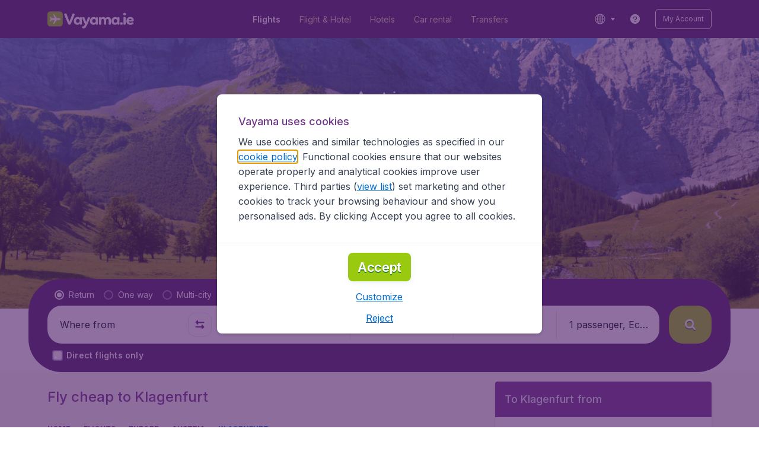

--- FILE ---
content_type: application/javascript
request_url: https://assets.travix.com/client/2241-ed0065ce07e55a136b13.js
body_size: 4005
content:
"use strict";(self.__LOADABLE_LOADED_CHUNKS__=self.__LOADABLE_LOADED_CHUNKS__||[]).push([[2241],{18802:function(e,t,n){var o=this&&this.__assign||function(){return o=Object.assign||function(e){for(var t,n=1,o=arguments.length;n<o;n++)for(var r in t=arguments[n])Object.prototype.hasOwnProperty.call(t,r)&&(e[r]=t[r]);return e},o.apply(this,arguments)},r=this&&this.__createBinding||(Object.create?function(e,t,n,o){void 0===o&&(o=n);var r=Object.getOwnPropertyDescriptor(t,n);r&&!("get"in r?!t.__esModule:r.writable||r.configurable)||(r={enumerable:!0,get:function(){return t[n]}}),Object.defineProperty(e,o,r)}:function(e,t,n,o){void 0===o&&(o=n),e[o]=t[n]}),i=this&&this.__setModuleDefault||(Object.create?function(e,t){Object.defineProperty(e,"default",{enumerable:!0,value:t})}:function(e,t){e.default=t}),u=this&&this.__importStar||function(e){if(e&&e.__esModule)return e;var t={};if(null!=e)for(var n in e)"default"!==n&&Object.prototype.hasOwnProperty.call(e,n)&&r(t,e,n);return i(t,e),t},a=this&&this.__read||function(e,t){var n="function"==typeof Symbol&&e[Symbol.iterator];if(!n)return e;var o,r,i=n.call(e),u=[];try{for(;(void 0===t||t-- >0)&&!(o=i.next()).done;)u.push(o.value)}catch(e){r={error:e}}finally{try{o&&!o.done&&(n=i.return)&&n.call(i)}finally{if(r)throw r.error}}return u},l=this&&this.__importDefault||function(e){return e&&e.__esModule?e:{default:e}};Object.defineProperty(t,"__esModule",{value:!0}),t.Tooltip=void 0;var c=n(74848),d=n(96540),f=n(40961),s=n(20143),p=l(n(86212)),_=l(n(41377)),v=n(55174),h=n(69252),b=u(n(14689)),O=l(n(53427)),m=n(62765);t.Tooltip=function(e){var t=e.children,n=e.childrenDataAttrs,r=void 0===n?{}:n,i=e.dataAttrs,u=void 0===i?{}:i,l=e.handleOutsideClickOnEventBubbling,g=void 0!==l&&l,y=e.hideOnOutsideClick,R=void 0!==y&&y,M=e.isCloseable,P=void 0!==M&&M,T=e.isSecondary,E=void 0!==T&&T,w=e.disablePadding,I=void 0!==w&&w,x=e.isVisible,j=e.wrapperDataAttrs,A=e.onClick,C=e.onClose,D=e.renderContent,W=e.root,N=e.trigger,S=void 0===N?"click":N,k=e.placement,B=void 0===k?"bottom":k,G=e.priority,L=void 0===G?0:G,H=e.paddingBlock,F=e.maxHeight,z=e.enableCustomFocusBehavior,X=e.focusReturn,Y=void 0!==X&&X,Z=(0,d.useRef)(null),K=(0,d.useRef)(null),U=(0,s.useTooltipContext)(),V=W||U||document.body,q=a((0,d.useState)(!1),2),J=q[0],Q=q[1],$=a((0,d.useState)({arrowOffsetX:0,arrowOffsetY:0,mobileArrowOffsetX:0,top:0}),2),ee=$[0],te=$[1],ne=a((0,d.useState)(!1),2),oe=ne[0],re=ne[1],ie=void 0!==x,ue=(ie?!!x:J)||oe,ae=(0,h.useHandleTooltipContent)({maxHeight:F,placement:B,tooltipPosition:ee,enableCustomFocusBehavior:z,isTooltipVisible:ue,focusReturn:Y}),le=ae.contentBottom,ce=ae.contentRef,de=ae.focusReturnElementRef,fe=(0,d.useCallback)((function(e){e.stopPropagation(),!ie&&("click"===S||z&&"hover"===S)&&Q(!J),A&&A()}),[ie,S,A,J,z]),se=(0,d.useCallback)((function(){(!ie&&J||"hover"===S)&&Q(!1),C&&C()}),[ie,J,C,S]),pe=(0,d.useCallback)((function(e){var t,n,o=!!(null===(t=K.current)||void 0===t?void 0:t.contains(e.target)),r=!!(null===(n=Z.current)||void 0===n?void 0:n.contains(e.target));!R||r||o||se()}),[se,R]),_e=(0,d.useCallback)((function(e){ie||"hover"!==S||Q(!0)}),[ie,S]),ve=(0,d.useCallback)((function(e){ie||"hover"!==S||Q(!1)}),[ie,S]),he=function(){if(Z.current&&K.current){var e=Z.current.getBoundingClientRect(),t=K.current.getBoundingClientRect(),n=V.getBoundingClientRect(),o={x:-n.left,y:-n.top+V.scrollTop,scrollbarWidth:V.offsetWidth-V.clientWidth},r=(0,p.default)({isSecondary:E,offset:o,root:n,target:e,tooltip:t,placement:B,shouldUseDefautPosition:!!W});(0,_.default)(ee,r)&&te(r)}},be=function(e){if(e.code===m.KEY_ESCAPE&&(se(),re(!1)),Y&&de.current&&K.current&&e.code===m.KEY_TAB){var t=de.current;(0,v.returnFocus)({returnElement:t,containerElement:K.current,event:e,successCallback:function(){de.current=null}})}};(0,d.useEffect)((function(){return ue&&(window.addEventListener("resize",he),window.addEventListener("click",pe,!g),window.addEventListener("keydown",be)),function(){window.removeEventListener("resize",he),window.removeEventListener("click",pe,!g),window.removeEventListener("keydown",be)}}),[ue,pe,g,se]),(0,d.useLayoutEffect)((function(){he()}));var Oe=(0,c.jsx)(b.IconWrapper,o({},r.closeButton||{},{onClick:function(){se(),re(!1)},onKeyDown:function(e){e.code!==m.KEY_SPACE&&e.code!==m.KEY_ENTER||(se(),re(!1))},role:"button",tabIndex:0,children:(0,c.jsx)(O.default,{color:"PRIMARY_200",height:12,name:"close",width:12})})),me=(0,c.jsx)(b.TooltipWrapper,o({},u,{ref:K,onBlur:function(e){K.current.contains(e.relatedTarget)||(re(!1),se())},onFocus:function(){z||re(!0)}},"hover"===S?{onMouseEnter:_e,onMouseLeave:ve}:null,{placement:B,tooltipPosition:ee,children:(0,c.jsxs)(b.Tooltip,o({},u,{disablePadding:I,isCloseable:P,isSecondary:E,onClick:function(e){e.stopPropagation()},paddingBlock:H,placement:B,priority:L,tooltipPosition:ee,children:[(0,c.jsx)(b.ContentWrapper,{ref:ce,contentBottom:le,maxHeight:F,tabIndex:z?0:-1,children:D()}),P&&!I&&Oe]}))}));return(0,c.jsxs)(c.Fragment,{children:[(0,c.jsx)(b.Wrapper,o({},j,{ref:Z,onBlur:function(e){var t;(null===(t=K.current)||void 0===t?void 0:t.contains(e.relatedTarget))||(re(!1),se())},onClick:fe,onFocus:function(){return!z&&re(!0)},onMouseDown:"hover"===S?function(e){return e.preventDefault()}:void 0,tabIndex:z?-1:0},"hover"===S?{onMouseEnter:_e,onMouseLeave:ve}:null,{children:t})),ue&&(0,f.createPortal)(me,V)]})},t.default=t.Tooltip},92824:(e,t)=>{Object.defineProperty(t,"__esModule",{value:!0}),t.CONTENT_MAXHEIGHT_GAP=void 0,t.CONTENT_MAXHEIGHT_GAP=20},46057:(e,t)=>{Object.defineProperty(t,"__esModule",{value:!0}),t.MARGIN_BOTTOM=t.BORDER_WIDTH=t.MIN_TOOLTIP_EDGE_MARGIN=t.ARROW_MARGIN_BOTTOM=t.ARROW_MARGIN_TOP=t.ARROW_SIZE=void 0,t.ARROW_SIZE=7,t.ARROW_MARGIN_TOP=-7,t.ARROW_MARGIN_BOTTOM=-8,t.MIN_TOOLTIP_EDGE_MARGIN=16,t.BORDER_WIDTH=1,t.MARGIN_BOTTOM=12},6718:(e,t,n)=>{Object.defineProperty(t,"__esModule",{value:!0});var o=n(46057);t.default=function(e){var t,n,r,i,u,a=e.isSecondary,l=e.offset,c=e.root,d=e.target,f=e.tooltip,s=e.placement,p=e.shouldUseDefautPosition;"top"===s?(r=d.top-f.height-(o.ARROW_SIZE+o.ARROW_MARGIN_TOP)+l.y,u=f.height-o.MARGIN_BOTTOM-o.ARROW_SIZE+(a?o.BORDER_WIDTH:0)):(r=d.bottom+(o.ARROW_SIZE+o.ARROW_MARGIN_BOTTOM)+l.y,u=-o.ARROW_SIZE+(a?o.BORDER_WIDTH:0));var _=Math.round(d.left+d.width/2+l.x),v=Math.round(f.width/2),h=c.right-_+l.x;if(v+o.MIN_TOOLTIP_EDGE_MARGIN>=_&&!p)t=o.MIN_TOOLTIP_EDGE_MARGIN,i=_-o.ARROW_SIZE-o.MIN_TOOLTIP_EDGE_MARGIN;else if(v+o.MIN_TOOLTIP_EDGE_MARGIN>=h&&!p){var b=l.scrollbarWidth;n=o.MIN_TOOLTIP_EDGE_MARGIN,i=h-b-o.ARROW_SIZE-o.MIN_TOOLTIP_EDGE_MARGIN}else t=_-v,i=v-o.ARROW_SIZE;return{mobileArrowOffsetX:_-o.ARROW_SIZE-o.MIN_TOOLTIP_EDGE_MARGIN,arrowOffsetX:i,arrowOffsetY:u,left:t,right:n,top:r}}},86212:function(e,t,n){var o=this&&this.__importDefault||function(e){return e&&e.__esModule?e:{default:e}};Object.defineProperty(t,"__esModule",{value:!0}),t.default=void 0;var r=n(6718);Object.defineProperty(t,"default",{enumerable:!0,get:function(){return o(r).default}})},41377:function(e,t,n){var o=this&&this.__importDefault||function(e){return e&&e.__esModule?e:{default:e}};Object.defineProperty(t,"__esModule",{value:!0}),t.default=void 0;var r=n(45540);Object.defineProperty(t,"default",{enumerable:!0,get:function(){return o(r).default}})},45540:(e,t)=>{Object.defineProperty(t,"__esModule",{value:!0});var n=["top","left","right","arrowOffsetX","arrowOffsetY","mobileArrowOffsetX"];t.default=function(e,t){return n.some((function(n){return e[n]!==t[n]}))}},55174:(e,t,n)=>{Object.defineProperty(t,"__esModule",{value:!0}),t.returnFocus=void 0;var o=n(50432);Object.defineProperty(t,"returnFocus",{enumerable:!0,get:function(){return o.returnFocus}})},50432:(e,t)=>{Object.defineProperty(t,"__esModule",{value:!0}),t.returnFocus=void 0,t.returnFocus=function(e){var t=e.returnElement,n=e.containerElement,o=e.event,r=e.successCallback,i=Array.from(n.querySelectorAll('button, [href], input, select, textarea, [tabindex]:not([tabindex="-1"])'));i.indexOf(document.activeElement)===i.length-1&&(o.preventDefault(),t.focus({preventScroll:!0}),null==r||r())}},69252:(e,t,n)=>{Object.defineProperty(t,"__esModule",{value:!0}),t.useHandleTooltipContent=void 0;var o=n(96005);Object.defineProperty(t,"useHandleTooltipContent",{enumerable:!0,get:function(){return o.useHandleTooltipContent}})},96005:function(e,t,n){var o=this&&this.__read||function(e,t){var n="function"==typeof Symbol&&e[Symbol.iterator];if(!n)return e;var o,r,i=n.call(e),u=[];try{for(;(void 0===t||t-- >0)&&!(o=i.next()).done;)u.push(o.value)}catch(e){r={error:e}}finally{try{o&&!o.done&&(n=i.return)&&n.call(i)}finally{if(r)throw r.error}}return u};Object.defineProperty(t,"__esModule",{value:!0}),t.useHandleTooltipContent=void 0;var r=n(96540);t.useHandleTooltipContent=function(e){var t=e.maxHeight,n=e.placement,i=e.tooltipPosition,u=e.enableCustomFocusBehavior,a=e.isTooltipVisible,l=e.focusReturn,c=(0,r.useRef)(null),d=o((0,r.useState)(0),2),f=d[0],s=d[1],p=(0,r.useRef)(null);return(0,r.useLayoutEffect)((function(){if(c.current&&"bottom"!==n&&t){var e=c.current.getBoundingClientRect().bottom;s(e)}}),[i,t,n]),(0,r.useEffect)((function(){a&&u&&c.current&&(l&&null===p.current&&document.activeElement!==document.body&&(p.current=document.activeElement),c.current.focus({preventScroll:!0}))}),[c,a,u,l,p]),{contentBottom:f,contentRef:c,focusReturnElementRef:p}}},92241:function(e,t,n){var o=this&&this.__importDefault||function(e){return e&&e.__esModule?e:{default:e}};Object.defineProperty(t,"__esModule",{value:!0}),t.default=void 0;var r=n(18802);Object.defineProperty(t,"default",{enumerable:!0,get:function(){return o(r).default}})},88365:function(e,t,n){var o=this&&this.__makeTemplateObject||function(e,t){return Object.defineProperty?Object.defineProperty(e,"raw",{value:t}):e.raw=t,e},r=this&&this.__importDefault||function(e){return e&&e.__esModule?e:{default:e}};Object.defineProperty(t,"__esModule",{value:!0}),t.ContentWrapper=void 0;var i,u=n(92824),a=r(n(64171));t.ContentWrapper=a.default.div.withConfig({componentId:"sc-1kesblk"})(i||(i=o(["\n  overflow: auto;\n  ","\n"],["\n  overflow: auto;\n  ","\n"])),(function(e){var t=e.maxHeight,n=e.contentBottom;return t&&n&&"max-height: ".concat(Math.min(n-u.CONTENT_MAXHEIGHT_GAP,t),"px")}))},76601:function(e,t,n){var o=this&&this.__makeTemplateObject||function(e,t){return Object.defineProperty?Object.defineProperty(e,"raw",{value:t}):e.raw=t,e},r=this&&this.__importDefault||function(e){return e&&e.__esModule?e:{default:e}};Object.defineProperty(t,"__esModule",{value:!0});var i,u=r(n(64171)).default.div.withConfig({componentId:"sc-opc70h"})(i||(i=o(["\n  align-items: center;\n  cursor: pointer;\n  display: flex;\n  height: 20px;\n  justify-content: center;\n  position: absolute;\n  right: ",";\n  top: ",";\n  width: 20px;\n  z-index: ",";\n"],["\n  align-items: center;\n  cursor: pointer;\n  display: flex;\n  height: 20px;\n  justify-content: center;\n  position: absolute;\n  right: ",";\n  top: ",";\n  width: 20px;\n  z-index: ",";\n"])),(function(e){return e.theme.spacings.s500}),(function(e){return e.theme.spacings.s500}),(function(e){return e.theme.zIndexes.tooltip}));t.default=u},13282:function(e,t,n){var o=this&&this.__makeTemplateObject||function(e,t){return Object.defineProperty?Object.defineProperty(e,"raw",{value:t}):e.raw=t,e},r=this&&this.__createBinding||(Object.create?function(e,t,n,o){void 0===o&&(o=n);var r=Object.getOwnPropertyDescriptor(t,n);r&&!("get"in r?!t.__esModule:r.writable||r.configurable)||(r={enumerable:!0,get:function(){return t[n]}}),Object.defineProperty(e,o,r)}:function(e,t,n,o){void 0===o&&(o=n),e[o]=t[n]}),i=this&&this.__setModuleDefault||(Object.create?function(e,t){Object.defineProperty(e,"default",{enumerable:!0,value:t})}:function(e,t){e.default=t}),u=this&&this.__importStar||function(e){if(e&&e.__esModule)return e;var t={};if(null!=e)for(var n in e)"default"!==n&&Object.prototype.hasOwnProperty.call(e,n)&&r(t,e,n);return i(t,e),t},a=this&&this.__importDefault||function(e){return e&&e.__esModule?e:{default:e}};Object.defineProperty(t,"__esModule",{value:!0}),t.getStyle=void 0;var l=n(86237),c=a(n(69677)),d=u(n(64171)),f=function(e){var t=e.theme.colors.BACKGROUND_100;return"\n  border: none;\n  background-color: ".concat(t,";\n")},s=function(e){var t=e.theme,n=t.colors.PRIMARY_200,o=t.borders,r=o.style.SOLID,i=o.width.bw100;return"".concat(i," ").concat(r," ").concat(n)};t.getStyle=function(e){var t=e.theme.spacings.s500,n=e.tooltipPosition,r=n.top,i=n.left,u=n.right;return(0,d.css)(h||(h=o(["\n    left: ",";\n    width: calc(100% - 2 * ",");\n    top: ","px;\n    ","\n  "],["\n    left: ",";\n    width: calc(100% - 2 * ",");\n    top: ","px;\n    ","\n  "])),t,t,r,c.default.s(v||(v=o(["\n      max-width: 370px;\n      width: unset;\n      left: ",";\n      ","\n    "],["\n      max-width: 370px;\n      width: unset;\n      left: ",";\n      ","\n    "])),u?"unset":"".concat(i||0,"px"),u?"right: ".concat(u,"px;"):""))};var p,_,v,h,b,O=d.default.div.withConfig({componentId:"sc-1atbdav"})(b||(b=o(["\n  width: 100%;\n  background-color: ",";\n  border: ",";\n  border-radius: ",";\n  box-shadow: 0 2px 3px 0 rgba(0, 0, 0, 0.15);\n  position: relative;\n  padding: ",";\n  ",";\n  z-index: ",";\n  ","\n  ","\n  ","\n  ","\n"],["\n  width: 100%;\n  background-color: ",";\n  border: ",";\n  border-radius: ",";\n  box-shadow: 0 2px 3px 0 rgba(0, 0, 0, 0.15);\n  position: relative;\n  padding: ",";\n  ",";\n  z-index: ",";\n  ","\n  ","\n  ","\n  ","\n"])),(function(e){return e.theme.colors.UI_WHITE}),s,(function(e){return e.theme.borders.radius.br200}),(function(e){var t=e.disablePadding,n=e.theme.spacings;return t?0:n.s500}),(function(e){var t=e.paddingBlock,n=e.theme.spacings;return(0,l.isSpacing)(t,n)&&"padding: ".concat(n[t]," 0")}),(function(e){var t=e.theme.zIndexes,n=e.priority;return t.tooltip+Number(n)}),(function(e){return e.isCloseable&&"padding-right: 52px;"}),(function(e){return e.isSecondary&&f(e)}),(function(e){var t=e.theme,n=t.colors.UI_WHITE,r=t.zIndexes.tooltip,i=e.tooltipPosition,u=i.arrowOffsetX,a=i.arrowOffsetY,l=i.mobileArrowOffsetX,v=i.right,h=e.isSecondary,b=e.placement;return(0,d.css)(_||(_=o(["\n    &:before {\n      content: '';\n      height: 12px;\n      position: absolute;\n      width: 12px;\n      background: ",";\n      border-bottom: ",";\n      border-right: ",";\n      ","\n      z-index: ",";\n      transform: ",";\n      left: ","px;\n      top: ","px;\n      ","\n    }\n  "],["\n    &:before {\n      content: '';\n      height: 12px;\n      position: absolute;\n      width: 12px;\n      background: ",";\n      border-bottom: ",";\n      border-right: ",";\n      ","\n      z-index: ",";\n      transform: ",";\n      left: ","px;\n      top: ","px;\n      ","\n    }\n  "])),n,s,s,h?f(e):"",r,function(e){return"top"===e?"rotate(45deg)":"rotate(-135deg)"}(b),l,a,c.default.s(p||(p=o(["\n        ",": ","px;\n        ","\n      "],["\n        ",": ","px;\n        ","\n      "])),v?"right":"left",u,v?"left: unset;":""))}),(function(e){return"top"===e.placement?"margin-bottom: 10px;":"margin-top: 10px;"}));t.default=O},39783:function(e,t,n){var o=this&&this.__makeTemplateObject||function(e,t){return Object.defineProperty?Object.defineProperty(e,"raw",{value:t}):e.raw=t,e},r=this&&this.__importDefault||function(e){return e&&e.__esModule?e:{default:e}};Object.defineProperty(t,"__esModule",{value:!0});var i,u=n(13282),a=r(n(64171)).default.div.withConfig({componentId:"sc-1e22yx2"})(i||(i=o(["\n  ","\n  position: absolute;\n  padding-top: ",";\n  padding-bottom: ",";\n"],["\n  ","\n  position: absolute;\n  padding-top: ",";\n  padding-bottom: ",";\n"])),u.getStyle,(function(e){var t=e.placement,n=e.theme;return"bottom"===t?n.spacings.s100:void 0}),(function(e){var t=e.placement,n=e.theme;return"top"===t?n.spacings.s100:void 0}));t.default=a},35198:function(e,t,n){var o=this&&this.__makeTemplateObject||function(e,t){return Object.defineProperty?Object.defineProperty(e,"raw",{value:t}):e.raw=t,e},r=this&&this.__importDefault||function(e){return e&&e.__esModule?e:{default:e}};Object.defineProperty(t,"__esModule",{value:!0});var i,u=r(n(64171)).default.div.withConfig({componentId:"sc-1fgp3u1"})(i||(i=o(["\n  cursor: pointer;\n  display: inline-block;\n"],["\n  cursor: pointer;\n  display: inline-block;\n"])));t.default=u},14689:function(e,t,n){var o=this&&this.__importDefault||function(e){return e&&e.__esModule?e:{default:e}};Object.defineProperty(t,"__esModule",{value:!0}),t.ContentWrapper=t.TooltipWrapper=t.Wrapper=t.Tooltip=t.IconWrapper=void 0;var r=n(76601);Object.defineProperty(t,"IconWrapper",{enumerable:!0,get:function(){return o(r).default}});var i=n(13282);Object.defineProperty(t,"Tooltip",{enumerable:!0,get:function(){return o(i).default}});var u=n(35198);Object.defineProperty(t,"Wrapper",{enumerable:!0,get:function(){return o(u).default}});var a=n(39783);Object.defineProperty(t,"TooltipWrapper",{enumerable:!0,get:function(){return o(a).default}});var l=n(88365);Object.defineProperty(t,"ContentWrapper",{enumerable:!0,get:function(){return l.ContentWrapper}})}}]);